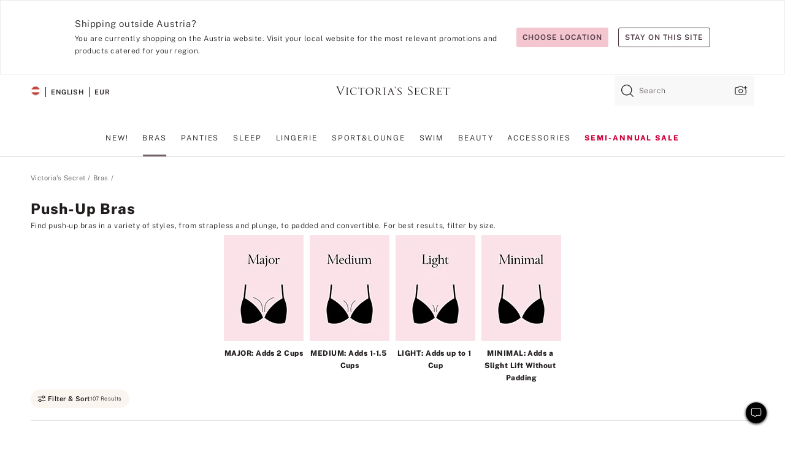

--- FILE ---
content_type: text/html
request_url: https://www.victoriassecret.com/at/vs/bras/push-up
body_size: 3749
content:
<!DOCTYPE html><html lang="en" class="desktop " data-theme="vs" data-brand="vs" data-basic="true"><head><script id="earlyBootstrap">(()=>{const e=document.cookie,t=e.indexOf("APPTYPE="),a=document.documentElement.classList,s=document.currentScript.dataset;if(t>=0){a.add("is-app");const i=t+8,r=e.slice(i);let n="";r.startsWith("IOSHANDHELD")?(a.add("is-app-ios"),s.appPlatform="ios",n=e.slice(i+12)):r.startsWith("ANDROIDHANDHELD")&&(a.add("is-app-android"),s.appPlatform="android",n=e.slice(i+16)),n.startsWith("VS")?s.appBrand="vs":n.startsWith("PN")&&(s.appBrand="pn"),s.appPlatform&&s.appBrand&&(s.appType=s.appPlatform+"-"+s.appBrand)}if(("true"===new URL(window.location.href).searchParams.get("isNativeShopTabEnabled")||"true"===sessionStorage.getItem("isNativeShopTabEnabled"))&&(document.documentElement.classList.add("is-native-shop-tab-enabled"),sessionStorage.setItem("isNativeShopTabEnabled","true")),performance.getEntriesByType)for(const{serverTiming:e}of performance.getEntriesByType("navigation"))if(e)for(const{name:t,description:a}of e)"ssrStatus"===t?s.ssrStatus=a:"basicStatus"===t?s.basicStatus=a:"renderSource"===t?s.renderSource=a:"peceActive"===t&&(s.peceActive=a)})();</script><meta charSet="utf-8"/><meta name="viewport" id="viewport-settings" content="width=device-width, initial-scale=1, minimum-scale=1"/><meta property="og:type" content="website"/><meta property="og:site_name" content="Victoria&#x27;s Secret"/><meta name="twitter:site" content="@VictoriasSecret"/><meta property="og:image" content="https://www.victoriassecret.com/assets/m5002-DM5Ub2IpQHqvBIkmBmbjmw/images/default-share.png"/><meta name="twitter:card" content="summary_large_image"/><meta property="og:title" content="Push-Up Bras: Lifting Bras for Smaller and Bigger Busts"/><meta name="description" content="Shop push-up bras with light-to-super lifts in a mix of prints. Find your perfect fit with push-up bras in strapless, wireless, plunge, and extreme styles."/><meta property="og:description" content="Shop push-up bras with light-to-super lifts in a mix of prints. Find your perfect fit with push-up bras in strapless, wireless, plunge, and extreme styles."/><link rel="icon" sizes="48x48" href="/assets/m5002-DM5Ub2IpQHqvBIkmBmbjmw/favicon.ico"/><link rel="apple-touch-icon" sizes="180x180" href="/assets/m5002-DM5Ub2IpQHqvBIkmBmbjmw/images/apple-touch-icon.png"/><link rel="apple-touch-icon" href="/assets/m5002-DM5Ub2IpQHqvBIkmBmbjmw/images/apple-touch-icon.png"/><link rel="icon" sizes="192x192" href="/assets/m5002-DM5Ub2IpQHqvBIkmBmbjmw/images/android-chrome-192x192.png"/><meta name="format-detection" content="telephone=no"/> <link rel="alternate" href="https://www.victoriassecret.com/us/vs/bras/push-up" hrefLang="x-default"/><link rel="alternate" href="https://www.victoriassecret.com/at/vs/bras/push-up" hrefLang="en-AT"/><link rel="alternate" href="https://www.victoriassecret.com/au/vs/bras/push-up" hrefLang="en-AU"/><link rel="alternate" href="https://www.victoriassecret.com/be/vs/bras/push-up" hrefLang="en-BE"/><link rel="alternate" href="https://www.victoriassecret.com/ca/vs/bras/push-up" hrefLang="en-CA"/><link rel="alternate" href="https://www.victoriassecret.com/ch/vs/bras/push-up" hrefLang="en-CH"/><link rel="alternate" href="https://www.victoriassecret.com/cz/vs/bras/push-up" hrefLang="en-CZ"/><link rel="alternate" href="https://www.victoriassecret.com/de/vs/bras/push-up" hrefLang="en-DE"/><link rel="alternate" href="https://www.victoriassecret.com/fr/vs/bras/push-up" hrefLang="en-FR"/><link rel="alternate" href="https://www.victoriassecret.com/gr/vs/bras/push-up" hrefLang="en-GR"/><link rel="alternate" href="https://www.victoriassecret.com/hk/vs/bras/push-up" hrefLang="en-HK"/><link rel="alternate" href="https://www.victoriassecret.com/in/vs/bras/push-up" hrefLang="en-IN"/><link rel="alternate" href="https://www.victoriassecret.com/jp/vs/bras/push-up" hrefLang="en-JP"/><link rel="alternate" href="https://www.victoriassecret.com/kr/vs/bras/push-up" hrefLang="en-KR"/><link rel="alternate" href="https://www.victoriassecret.com/mx/vs/bras/push-up" hrefLang="en-MX"/><link rel="alternate" href="https://www.victoriassecret.com/nl/vs/bras/push-up" hrefLang="en-NL"/><link rel="alternate" href="https://www.victoriassecret.com/no/vs/bras/push-up" hrefLang="en-NO"/><link rel="alternate" href="https://www.victoriassecret.com/nz/vs/bras/push-up" hrefLang="en-NZ"/><link rel="alternate" href="https://www.victoriassecret.com/ro/vs/bras/push-up" hrefLang="en-RO"/><link rel="alternate" href="https://www.victoriassecret.com/se/vs/bras/push-up" hrefLang="en-SE"/><link rel="alternate" href="https://www.victoriassecret.com/sg/vs/bras/push-up" hrefLang="en-SG"/><link rel="alternate" href="https://www.victoriassecret.com/sk/vs/bras/push-up" hrefLang="en-SK"/><link rel="alternate" href="https://www.victoriassecret.com/us/vs/bras/push-up" hrefLang="en-US"/><link rel="alternate" href="https://fr.victoriassecret.com/be/vs/bras/push-up" hrefLang="fr-BE"/><link rel="alternate" href="https://fr.victoriassecret.com/bf/vs/bras/push-up" hrefLang="fr-BF"/><link rel="alternate" href="https://fr.victoriassecret.com/ch/vs/bras/push-up" hrefLang="fr-CH"/><link rel="alternate" href="https://fr.victoriassecret.com/fr/vs/bras/push-up" hrefLang="fr-FR"/><link rel="alternate" href="https://frca.victoriassecret.com/ca/vs/bras/push-up" hrefLang="fr-CA"/><link rel="alternate" href="https://de.victoriassecret.com/at/vs/bras/push-up" hrefLang="de-AT"/><link rel="alternate" href="https://de.victoriassecret.com/ch/vs/bras/push-up" hrefLang="de-CH"/><link rel="alternate" href="https://de.victoriassecret.com/de/vs/bras/push-up" hrefLang="de-DE"/><link rel="alternate" href="https://it.victoriassecret.com/it/vs/bras/push-up" hrefLang="it-IT"/><link rel="alternate" href="https://ja.victoriassecret.com/jp/vs/bras/push-up" hrefLang="ja-JP"/><link rel="alternate" href="https://ko.victoriassecret.com/kr/vs/bras/push-up" hrefLang="ko-KR"/><link rel="alternate" href="https://pl.victoriassecret.com/pl/vs/bras/push-up" hrefLang="pl-PL"/><link rel="alternate" href="https://es.victoriassecret.com/es/vs/bras/push-up" hrefLang="es-ES"/><link rel="alternate" href="https://sp.victoriassecret.com/ar/vs/bras/push-up" hrefLang="es-AR"/><link rel="alternate" href="https://sp.victoriassecret.com/bo/vs/bras/push-up" hrefLang="es-BO"/><link rel="alternate" href="https://sp.victoriassecret.com/bz/vs/bras/push-up" hrefLang="es-BZ"/><link rel="alternate" href="https://sp.victoriassecret.com/cl/vs/bras/push-up" hrefLang="es-CL"/><link rel="alternate" href="https://sp.victoriassecret.com/co/vs/bras/push-up" hrefLang="es-CO"/><link rel="alternate" href="https://sp.victoriassecret.com/cr/vs/bras/push-up" hrefLang="es-CR"/><link rel="alternate" href="https://sp.victoriassecret.com/do/vs/bras/push-up" hrefLang="es-DO"/><link rel="alternate" href="https://sp.victoriassecret.com/ec/vs/bras/push-up" hrefLang="es-EC"/><link rel="alternate" href="https://sp.victoriassecret.com/gt/vs/bras/push-up" hrefLang="es-GT"/><link rel="alternate" href="https://sp.victoriassecret.com/hn/vs/bras/push-up" hrefLang="es-HN"/><link rel="alternate" href="https://sp.victoriassecret.com/mx/vs/bras/push-up" hrefLang="es-MX"/><link rel="alternate" href="https://sp.victoriassecret.com/ni/vs/bras/push-up" hrefLang="es-NI"/><link rel="alternate" href="https://sp.victoriassecret.com/pa/vs/bras/push-up" hrefLang="es-PA"/><link rel="alternate" href="https://sp.victoriassecret.com/pe/vs/bras/push-up" hrefLang="es-PE"/><link rel="alternate" href="https://sp.victoriassecret.com/py/vs/bras/push-up" hrefLang="es-PY"/><link rel="alternate" href="https://sp.victoriassecret.com/sv/vs/bras/push-up" hrefLang="es-SV"/><link rel="alternate" href="https://sp.victoriassecret.com/us/vs/bras/push-up" hrefLang="es-US"/><link rel="alternate" href="https://sp.victoriassecret.com/uy/vs/bras/push-up" hrefLang="es-UY"/><link rel="alternate" href="https://sp.victoriassecret.com/ve/vs/bras/push-up" hrefLang="es-VE"/><link rel="alternate" href="https://nl.victoriassecret.com/nl/vs/bras/push-up" hrefLang="nl-NL"/><link href="/assets/m5002-DM5Ub2IpQHqvBIkmBmbjmw/templates/ssr-collection/desktop/style.css" rel="stylesheet"/><title>Push-Up Bras: Lifting Bras for Smaller and Bigger Busts</title><style data-styled="" data-styled-version="5.3.9">.huVxo{-webkit-animation:fadein 1s ease-in;animation:fadein 1s ease-in;margin:0 auto;}/*!sc*/
@-webkit-keyframes fadein{0%{opacity:0;}50%{opacity:0;}100%{opacity:1;}}/*!sc*/
@keyframes fadein{0%{opacity:0;}50%{opacity:0;}100%{opacity:1;}}/*!sc*/
data-styled.g1492[id="sc-hhncp1-0"]{content:"huVxo,"}/*!sc*/
.hIWGSz{position:absolute;inset:0;display:-webkit-box;display:-webkit-flex;display:-ms-flexbox;display:flex;-webkit-box-pack:center;-webkit-justify-content:center;-ms-flex-pack:center;justify-content:center;-webkit-align-items:center;-webkit-box-align:center;-ms-flex-align:center;align-items:center;}/*!sc*/
data-styled.g1493[id="sc-17pbkyn-0"]{content:"hIWGSz,"}/*!sc*/
.kyFYCC{bottom:-100px;right:0;margin:1rem;-webkit-animation:slidein 750ms ease-out 10s forwards;animation:slidein 750ms ease-out 10s forwards;}/*!sc*/
data-styled.g1494[id="sc-17pbkyn-1"]{content:"kyFYCC,"}/*!sc*/
.jMLnnC{position:absolute;top:0;width:100%;}/*!sc*/
.jMLnnC .fabric-masthead-static-brandbar{width:100%;margin:0;}/*!sc*/
.jMLnnC .fabric-masthead-static-brandbar > .fabric-masthead-static-brandbar-smo-holder{height:40px;background-color:#f9e2e7;}/*!sc*/
.jMLnnC .fabric-masthead-static-brandbar > .fabric-masthead-static-brandbar-container{height:40px;background-color:#f7f7f8;}/*!sc*/
.jMLnnC .fabric-masthead-logo-area{width:100%;-webkit-box-pack:center;-webkit-justify-content:center;-ms-flex-pack:center;justify-content:center;-webkit-justify-content:center;}/*!sc*/
.jMLnnC .fabric-masthead-logo-area.fabric-layout-breakpoints .fabric-static-masthead-logo{-webkit-flex:0 0 275px;-ms-flex:0 0 275px;flex:0 0 275px;height:40px;margin:24px auto 50px;background-color:#f5f5f6;border-radius:3px;}/*!sc*/
.jMLnnC .fabric-masthead-category-nav-item .fabric-masthead-category-nav-link{height:20px;width:90px;background-color:#f5f5f6;padding:0.334rem 0.334rem 0.334rem 4px;display:block;text-transform:uppercase;position:relative;}/*!sc*/
.jMLnnC .fabric-masthead-category-nav-item{margin-right:20px;border-radius:3px;}/*!sc*/
.jMLnnC .fabric-masthead-logo-area{display:-webkit-box;display:-webkit-flex;display:-ms-flexbox;display:flex;height:115px;-webkit-box-pack:justify;-webkit-justify-content:space-between;-ms-flex-pack:justify;justify-content:space-between;-webkit-align-items:center;-webkit-box-align:center;-ms-flex-align:center;align-items:center;}/*!sc*/
.jMLnnC .fabric-masthead-category-nav-menu{width:944px;display:-webkit-box;display:-webkit-flex;display:-ms-flexbox;display:flex;margin:0 auto;-webkit-box-pack:justify;-webkit-justify-content:space-between;-ms-flex-pack:justify;justify-content:space-between;-webkit-align-items:center;-webkit-box-align:center;-ms-flex-align:center;align-items:center;}/*!sc*/
[data-device='desktop'] .sc-d7p3b7-0 .fabric-masthead-category-nav-item{padding-bottom:0.334rem;}/*!sc*/
data-styled.g1495[id="sc-d7p3b7-0"]{content:"jMLnnC,"}/*!sc*/
</style><link rel="preconnect" href="https://api.victoriassecret.com" crossorigin="use-credentials"/></head><body class="fabric vs"><div class="fabric-toast-traffic-control"></div><div class="reactContainer" id="componentContainer" data-hydrate="true"><header class="fabric-masthead-component sc-d7p3b7-0 jMLnnC"><div class="fabric-masthead-static-brandbar"><div class="fabric-masthead-static-brandbar-smo-holder"></div><div class="fabric-masthead-static-brandbar-container"></div></div><div class="fabric-masthead-logo-area fabric-layout-breakpoints"><h1 class="fabric-static-masthead-logo"></h1></div><nav class="fabric-masthead-static-category-nav-component"><ul class="fabric-masthead-category-nav-menu" role="menu"><li class="fabric-masthead-category-nav-item" role="none"><a class="fabric-masthead-category-nav-link"></a></li><li class="fabric-masthead-category-nav-item" role="none"><a class="fabric-masthead-category-nav-link"></a></li><li class="fabric-masthead-category-nav-item" role="none"><a class="fabric-masthead-category-nav-link"></a></li><li class="fabric-masthead-category-nav-item" role="none"><a class="fabric-masthead-category-nav-link"></a></li><li class="fabric-masthead-category-nav-item" role="none"><a class="fabric-masthead-category-nav-link"></a></li><li class="fabric-masthead-category-nav-item" role="none"><a class="fabric-masthead-category-nav-link"></a></li><li class="fabric-masthead-category-nav-item" role="none"><a class="fabric-masthead-category-nav-link"></a></li><li class="fabric-masthead-category-nav-item" role="none"><a class="fabric-masthead-category-nav-link"></a></li><li class="fabric-masthead-category-nav-item" role="none"><a class="fabric-masthead-category-nav-link"></a></li></ul></nav></header><div class="fabric-page-loading"><div class="fabric-page-spinner sc-17pbkyn-0 hIWGSz"><div class="fabric-spinner-element sc-hhncp1-0 huVxo"><div><span class="fabric-hide-a11y-element">Loading...</span></div><div></div><div></div><div></div><div></div><div></div><div></div><div></div><div></div><div></div><div></div><div></div></div></div><div class="fabric-toast-utility static-site"><div class="toast-container"><strong>Page is taking longer to load than expected.</strong></div></div></div></div><div class="fabric-dialog-container"></div><div class="fabric-salesforce-chat-dialog"></div><script id="brastrap-data" type="application/json">{"endpoints":[{"key":"analyticsCore","context":"analytics","version":"v3","path":"global","www":false,"pci":false},{"key":"authStatus","context":"auth","version":"v27","path":"status","method":"POST","prioritized":true,"www":false,"pci":false},{"key":"featureFlags","context":"experience","version":"v4","path":"feature-flags","www":false,"pci":false,"prioritized":true,"timeout":7000,"queryWhitelist":["cm_mmc"]},{"key":"countryList","context":"settings","version":"v3","path":"countries","www":false,"pci":false},{"key":"languageList","context":"settings","version":"v3","path":"languages","www":false,"pci":false},{"key":"dataPrivacyRightsGPCSettings","context":"dataprivacyrights","version":"v7","path":"jwt","www":false,"pci":false},{"key":"zipGating","context":"gatingexperience","version":"v1","path":"sddgating","www":false,"pci":false,"prioritized":true},{"key":"environment","context":"assets","version":"m5002-DM5Ub2IpQHqvBIkmBmbjmw","path":"settings.json","www":true,"pci":false},{"key":"navigations","context":"navigations","version":"v9","path":"navigations?channel=victorias-secret-desktop-tablet-eu&l1=bras","www":false,"pci":false,"queryWhitelist":["cm_mmc"]},{"key":"bagCount","context":"orders","version":"v38","path":"bag/count","www":false,"pci":false,"overrides":{"featureFlags.dimensions[dimension=F302].active=C":{"version":"v39","path":"bag/count"}}},{"key":"breadcrumbs","context":"breadcrumbs","version":"v4","path":"breadcrumbs?collectionId=a15a64de-d1f6-44a9-9964-6380f15970c8","www":false,"pci":false,"queryWhitelist":["collectionId"]},{"key":"collectionPage","context":"collectionheaders","version":"v9","path":"?collectionId=a15a64de-d1f6-44a9-9964-6380f15970c8","www":false,"pci":false,"queryWhitelist":["cm_mmc"]},{"key":"collectionEnsembles","context":"stacksensemble","version":"v4","path":"?brand=vs&collectionId=a15a64de-d1f6-44a9-9964-6380f15970c8","www":false,"pci":false,"queryWhitelist":["cm_mmc","brand","stackId"]},{"key":"collectionFilters","context":"filters","version":"v21","path":"?collectionId=a15a64de-d1f6-44a9-9964-6380f15970c8&isPersonalized=true","www":false,"pci":false,"queryWhitelist":["filter","storeId","isFilterEnhanced"],"overrides":{"featureFlags.dimensions[dimension=F810].active=C":{"path":"?collectionId=a15a64de-d1f6-44a9-9964-6380f15970c8&isPersonalized=true&isFilterEnhanced=true"},"featureFlags.dimensions[dimension=F539].active=C":{"version":"v22"},"featureFlags.dimensions[dimension=F539].active=D":{"version":"v23"}}},{"key":"collectionStacks","context":"stacks","version":"v41","path":"?brand=vs&collectionId=a15a64de-d1f6-44a9-9964-6380f15970c8&orderBy={{orderBy}}&maxSwatches=8&isPersonalized=true&isWishlistEnabled=true&recCues=true","www":false,"pci":false,"queryWhitelist":["cm_mmc","brand","filter","orderBy","stackId","storeId"],"overrides":{"featureFlags.dimensions[dimension=F809].active=C":{"version":"v42"},"featureFlags.dimensions[dimension=F539].active=C":{"version":"v43"},"featureFlags.dimensions[dimension=F539].active=C&&featureFlags.dimensions[dimension=F809].active=C":{"version":"v44"},"featureFlags.dimensions[dimension=F539].active=D":{"version":"v45"},"featureFlags.dimensions[dimension=F539].active=D&&featureFlags.dimensions[dimension=F809].active=C":{"version":"v46"}}},{"key":"brandConfigs","context":"settings","version":"v3","path":"brandconfigs?brand=vs&region=international","www":false,"pci":false,"queryWhitelist":["brand","region"]}],"icons":["/assets/m5002-DM5Ub2IpQHqvBIkmBmbjmw/react/icon/brand.svg","/assets/m5002-DM5Ub2IpQHqvBIkmBmbjmw/react/icon/main.svg","/assets/m5002-DM5Ub2IpQHqvBIkmBmbjmw/react/icon/third-party.svg","/assets/m5002-DM5Ub2IpQHqvBIkmBmbjmw/react/icon/exclude.svg"],"scripts":[],"settings":{"apiUrl":"https://api.victoriassecret.com","pciApiUrl":"https://api2.victoriassecret.com"}}</script><script id="reactLibrary" src="/assets/m5002-DM5Ub2IpQHqvBIkmBmbjmw/desktop/react-18.js" defer=""></script><script id="sentryReactSdk" src="/assets/m5002-DM5Ub2IpQHqvBIkmBmbjmw/desktop/sentry-react-sdk.js" defer=""></script><script id="brastrap" src="/assets/m5002-DM5Ub2IpQHqvBIkmBmbjmw/brastrap.js" defer=""></script><script id="clientProps" type="application/json">{"apiData":{"cmsPage":{"oldPath":"","path":"/vs/bras/push-up","template":"collection","collectionId":"a15a64de-d1f6-44a9-9964-6380f15970c8","channel":"victorias-secret-desktop-tablet-eu","meta":{"id":"a15a64de-d1f6-44a9-9964-6380f15970c8","name":"","language":"","title":"Push-Up Bras","displayOn":"desktop","metas":[{"name":"canonicalURL","content":"/vs/bras/push-up"},{"name":"metaTitle","content":"Push-Up Bras: Lifting Bras for Smaller and Bigger Busts"},{"name":"metaDescription","content":"Shop push-up bras with light-to-super lifts in a mix of prints. Find your perfect fit with push-up bras in strapless, wireless, plunge, and extreme styles."}],"seoEvergreen":"on"},"analytics":{"page_category":"Push-Up Bras collection","category_id":"BRAS","page_type":"collection","page_category_id":"VS|BRAS|PUSH-UP","parent_category_id":"VS|BRAS"},"redirect":{}}},"apiResponses":{},"brand":"vs","buildId":"m5002-DM5Ub2IpQHqvBIkmBmbjmw","category":"bras","cmsPageChannel":"victorias-secret-desktop-tablet-eu","countryCode":"at","deployEnv":{"wwwOrigin":"https://www.victoriassecret.com","apiOrigin":"https://api.victoriassecret.com","apiPciOrigin":"https://api2.victoriassecret.com","languageDomainSuffix":".victoriassecret.com","englishDomainPrefix":"www","assetsOrigin":"https://www.victoriassecret.com","assetsContext":"/assets","languageDomains":{"de.victoriassecret.com":{"domainCode":"de"},"es.victoriassecret.com":{"domainCode":"es"},"fr.victoriassecret.com":{"domainCode":"fr"},"frca.victoriassecret.com":{"domainCode":"frca"},"it.victoriassecret.com":{"domainCode":"it"},"ja.victoriassecret.com":{"domainCode":"ja"},"ko.victoriassecret.com":{"domainCode":"ko"},"pl.victoriassecret.com":{"domainCode":"pl"},"sp.victoriassecret.com":{"domainCode":"sp"}}},"deviceType":"desktop","deployEnvName":"production","endpoints":[{"key":"analyticsCore","context":"analytics","version":"v3","path":"global","www":false,"pci":false},{"key":"authStatus","context":"auth","version":"v27","path":"status","method":"POST","prioritized":true,"www":false,"pci":false},{"key":"featureFlags","context":"experience","version":"v4","path":"feature-flags","www":false,"pci":false,"prioritized":true,"timeout":7000,"queryWhitelist":["cm_mmc"]},{"key":"countryList","context":"settings","version":"v3","path":"countries","www":false,"pci":false},{"key":"languageList","context":"settings","version":"v3","path":"languages","www":false,"pci":false},{"key":"dataPrivacyRightsGPCSettings","context":"dataprivacyrights","version":"v7","path":"jwt","www":false,"pci":false},{"key":"zipGating","context":"gatingexperience","version":"v1","path":"sddgating","www":false,"pci":false,"prioritized":true},{"key":"environment","context":"assets","version":"m5002-DM5Ub2IpQHqvBIkmBmbjmw","path":"settings.json","www":true,"pci":false},{"key":"navigations","context":"navigations","version":"v9","path":"navigations?channel=victorias-secret-desktop-tablet-eu&l1=bras","www":false,"pci":false,"queryWhitelist":["cm_mmc"]},{"key":"bagCount","context":"orders","version":"v38","path":"bag/count","www":false,"pci":false,"overrides":{"featureFlags.dimensions[dimension=F302].active=C":{"version":"v39","path":"bag/count"}}},{"key":"breadcrumbs","context":"breadcrumbs","version":"v4","path":"breadcrumbs?collectionId=a15a64de-d1f6-44a9-9964-6380f15970c8","www":false,"pci":false,"queryWhitelist":["collectionId"]},{"key":"collectionPage","context":"collectionheaders","version":"v9","path":"?collectionId=a15a64de-d1f6-44a9-9964-6380f15970c8","www":false,"pci":false,"queryWhitelist":["cm_mmc"]},{"key":"collectionEnsembles","context":"stacksensemble","version":"v4","path":"?brand=vs&collectionId=a15a64de-d1f6-44a9-9964-6380f15970c8","www":false,"pci":false,"queryWhitelist":["cm_mmc","brand","stackId"]},{"key":"collectionFilters","context":"filters","version":"v21","path":"?collectionId=a15a64de-d1f6-44a9-9964-6380f15970c8&isPersonalized=true","www":false,"pci":false,"queryWhitelist":["filter","storeId","isFilterEnhanced"],"overrides":{"featureFlags.dimensions[dimension=F810].active=C":{"path":"?collectionId=a15a64de-d1f6-44a9-9964-6380f15970c8&isPersonalized=true&isFilterEnhanced=true"},"featureFlags.dimensions[dimension=F539].active=C":{"version":"v22"},"featureFlags.dimensions[dimension=F539].active=D":{"version":"v23"}}},{"key":"collectionStacks","context":"stacks","version":"v41","path":"?brand=vs&collectionId=a15a64de-d1f6-44a9-9964-6380f15970c8&orderBy={{orderBy}}&maxSwatches=8&isPersonalized=true&isWishlistEnabled=true&recCues=true","www":false,"pci":false,"queryWhitelist":["cm_mmc","brand","filter","orderBy","stackId","storeId"],"overrides":{"featureFlags.dimensions[dimension=F809].active=C":{"version":"v42"},"featureFlags.dimensions[dimension=F539].active=C":{"version":"v43"},"featureFlags.dimensions[dimension=F539].active=C&&featureFlags.dimensions[dimension=F809].active=C":{"version":"v44"},"featureFlags.dimensions[dimension=F539].active=D":{"version":"v45"},"featureFlags.dimensions[dimension=F539].active=D&&featureFlags.dimensions[dimension=F809].active=C":{"version":"v46"}}},{"key":"brandConfigs","context":"settings","version":"v3","path":"brandconfigs?brand=vs&region=international","www":false,"pci":false,"queryWhitelist":["brand","region"]}],"languageCode":"en","react18Mode":false,"renderType":"basic","sanitizedUrl":"https://www.victoriassecret.com/at/vs/bras/push-up","timestamp":1769120214935,"enableSentry":true}</script><script src="/assets/m5002-DM5Ub2IpQHqvBIkmBmbjmw/desktop/runtime.js" defer=""></script><script src="/assets/m5002-DM5Ub2IpQHqvBIkmBmbjmw/desktop/5641.js" defer=""></script><script src="/assets/m5002-DM5Ub2IpQHqvBIkmBmbjmw/desktop/573.js" defer=""></script><script src="/assets/m5002-DM5Ub2IpQHqvBIkmBmbjmw/desktop/6863.js" defer=""></script><script src="/assets/m5002-DM5Ub2IpQHqvBIkmBmbjmw/desktop/9300.js" defer=""></script><script src="/assets/m5002-DM5Ub2IpQHqvBIkmBmbjmw/desktop/8776.js" defer=""></script><script src="/assets/m5002-DM5Ub2IpQHqvBIkmBmbjmw/desktop/1440.js" defer=""></script><script src="/assets/m5002-DM5Ub2IpQHqvBIkmBmbjmw/desktop/5801.js" defer=""></script><script src="/assets/m5002-DM5Ub2IpQHqvBIkmBmbjmw/desktop/2316.js" defer=""></script><script src="/assets/m5002-DM5Ub2IpQHqvBIkmBmbjmw/desktop/685.js" defer=""></script><script src="/assets/m5002-DM5Ub2IpQHqvBIkmBmbjmw/desktop/6817.js" defer=""></script><script src="/assets/m5002-DM5Ub2IpQHqvBIkmBmbjmw/desktop/420.js" defer=""></script><script src="/assets/m5002-DM5Ub2IpQHqvBIkmBmbjmw/desktop/1405.js" defer=""></script><script src="/assets/m5002-DM5Ub2IpQHqvBIkmBmbjmw/templates/ssr-collection/desktop/index.js" defer=""></script></body></html>